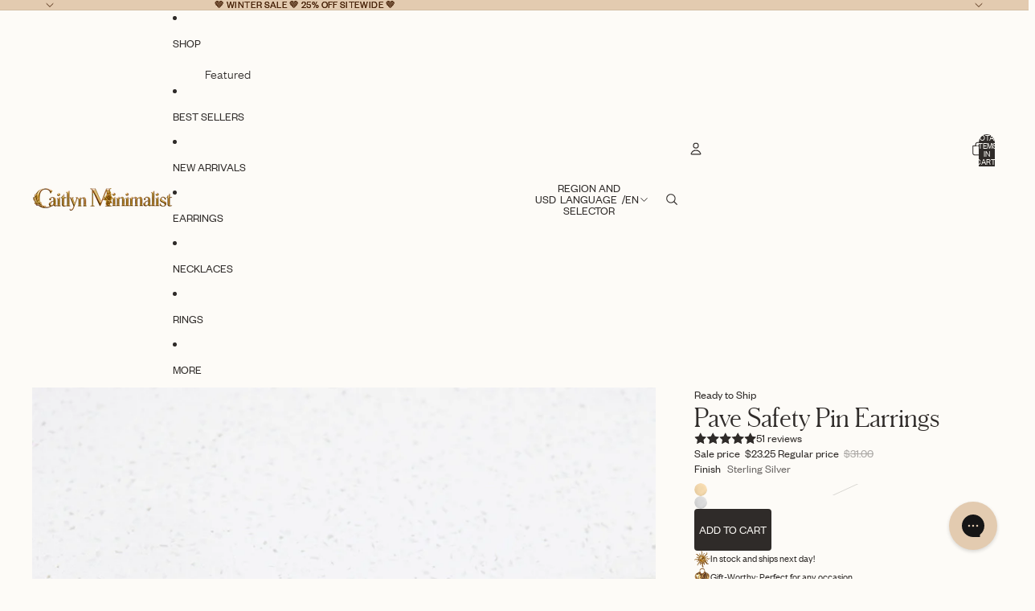

--- FILE ---
content_type: text/javascript
request_url: https://caitlynminimalist.com/cdn/shop/t/232/assets/product-recommendations.js?v=106949542878014487231768609962
body_size: 127
content:
class ProductRecommendations extends HTMLElement{#intersectionObserver=new IntersectionObserver((entries,observer)=>{entries[0]?.isIntersecting&&(observer.disconnect(),this.#loadRecommendations())},{rootMargin:"0px 0px 400px 0px"});#mutationObserver=new MutationObserver(mutations=>{for(const mutation of mutations)if(!(mutation.target!==this||mutation.type!=="attributes")&&mutation.attributeName!=="data-error"&&!(mutation.attributeName==="class"&&this.classList.contains("hidden"))&&!(mutation.attributeName==="data-recommendations-performed"&&this.dataset.recommendationsPerformed==="true")){this.#loadRecommendations();break}});#cachedRecommendations={};#activeFetch=null;connectedCallback(){this.#intersectionObserver.observe(this),this.#mutationObserver.observe(this,{attributes:!0})}disconnectedCallback(){this.#intersectionObserver.disconnect(),this.#mutationObserver.disconnect()}#loadRecommendations(){const{productId,recommendationsPerformed,sectionId,intent}=this.dataset,id=this.id;if(!productId||!id)throw new Error("Product ID and an ID attribute are required");recommendationsPerformed!=="true"&&this.#fetchCachedRecommendations(productId,sectionId,intent).then(result=>{if(!result.success){Shopify.designMode||this.#handleError(new Error(`Server returned ${result.status}`));return}const html=document.createElement("div");html.innerHTML=result.data||"";const recommendations=html.querySelector(`product-recommendations[id="${id}"]`);recommendations?.innerHTML&&recommendations.innerHTML.trim().length?(this.dataset.recommendationsPerformed="true",this.innerHTML=recommendations.innerHTML):this.#handleError(new Error("No recommendations available"))}).catch(e=>{this.#handleError(e)})}async#fetchCachedRecommendations(productId,sectionId,intent){const url=`${this.dataset.url}&product_id=${productId}&section_id=${sectionId}&intent=${intent}`,cachedResponse=this.#cachedRecommendations[url];if(cachedResponse)return{success:!0,data:cachedResponse};this.#activeFetch?.abort(),this.#activeFetch=new AbortController;try{const response=await fetch(url,{signal:this.#activeFetch.signal});if(!response.ok)return{success:!1,status:response.status};const text=await response.text();return this.#cachedRecommendations[url]=text,{success:!0,data:text}}finally{this.#activeFetch=null}}#handleError(error){console.error("Product recommendations error:",error.message),this.classList.add("hidden"),this.dataset.error="Error loading product recommendations"}}customElements.get("product-recommendations")||customElements.define("product-recommendations",ProductRecommendations);
//# sourceMappingURL=/cdn/shop/t/232/assets/product-recommendations.js.map?v=106949542878014487231768609962


--- FILE ---
content_type: text/javascript; charset=utf-8
request_url: https://caitlynminimalist.com/collections/earrings/products/safety-pin-earrings.js
body_size: 1301
content:
{"id":5199969845383,"title":"Pave Safety Pin Earrings","handle":"safety-pin-earrings","description":"Our coveted Pave Safety Pin Earrings bring a whole new level of glam to the unique safety pin earring look. When encrusted with diamonds, the style looks sophisticated and intentional, while still giving off cheeky, exuberant energy.","published_at":"2021-02-16T14:23:54-05:00","created_at":"2020-10-14T22:36:04-04:00","vendor":"Caitlyn Minimalist","type":"Earrings","tags":["18K Gold","Alt-text","Back in Stock","Batch 1","Diamond+Pave","Earrings","Hoops","Ready to Ship","Rose Gold","rsg","rsg-noCL-RTS","rsg-noCLRTS","rsgrts","Sale Eligible","Shop All","Sterling Silver","TTS"],"price":2325,"price_min":2325,"price_max":2325,"available":true,"price_varies":false,"compare_at_price":3100,"compare_at_price_min":3100,"compare_at_price_max":3100,"compare_at_price_varies":false,"variants":[{"id":34649473515655,"title":"18K Gold","option1":"18K Gold","option2":null,"option3":null,"sku":"RR-ER012-GOLD","requires_shipping":true,"taxable":true,"featured_image":{"id":17857769111687,"product_id":5199969845383,"position":1,"created_at":"2021-02-14T17:57:19-05:00","updated_at":"2025-11-06T10:16:33-05:00","alt":"The Pave Safety Pin Earrings, accented with gold and diamonds, showcase their unique safety pin design as they rest elegantly on a white textured surface.","width":3000,"height":3000,"src":"https:\/\/cdn.shopify.com\/s\/files\/1\/0255\/2207\/7770\/products\/il_fullxfull.2462754578_b8fn.jpg?v=1762442193","variant_ids":[34649473515655]},"available":false,"name":"Pave Safety Pin Earrings - 18K Gold","public_title":"18K Gold","options":["18K Gold"],"price":2325,"weight":0,"compare_at_price":3100,"inventory_management":"shopify","barcode":"4000000317","featured_media":{"alt":"The Pave Safety Pin Earrings, accented with gold and diamonds, showcase their unique safety pin design as they rest elegantly on a white textured surface.","id":10058931667079,"position":1,"preview_image":{"aspect_ratio":1.0,"height":3000,"width":3000,"src":"https:\/\/cdn.shopify.com\/s\/files\/1\/0255\/2207\/7770\/products\/il_fullxfull.2462754578_b8fn.jpg?v=1762442193"}},"quantity_rule":{"min":1,"max":null,"increment":1},"quantity_price_breaks":[],"requires_selling_plan":false,"selling_plan_allocations":[]},{"id":34649473548423,"title":"Sterling Silver","option1":"Sterling Silver","option2":null,"option3":null,"sku":"RR-ER012-SILVER","requires_shipping":true,"taxable":true,"featured_image":{"id":17857769242759,"product_id":5199969845383,"position":4,"created_at":"2021-02-14T17:57:23-05:00","updated_at":"2023-03-30T16:55:12-04:00","alt":"Two Pave Safety Pin Earrings with sparkling crystal accents rest on a white textured surface, adding a unique and eye-catching touch to any outfit.","width":3000,"height":3000,"src":"https:\/\/cdn.shopify.com\/s\/files\/1\/0255\/2207\/7770\/products\/il_fullxfull.2486950180_qazx.jpg?v=1680209712","variant_ids":[34649473548423]},"available":true,"name":"Pave Safety Pin Earrings - Sterling Silver","public_title":"Sterling Silver","options":["Sterling Silver"],"price":2325,"weight":0,"compare_at_price":3100,"inventory_management":"shopify","barcode":"4000000319","featured_media":{"alt":"Two Pave Safety Pin Earrings with sparkling crystal accents rest on a white textured surface, adding a unique and eye-catching touch to any outfit.","id":10058931961991,"position":4,"preview_image":{"aspect_ratio":1.0,"height":3000,"width":3000,"src":"https:\/\/cdn.shopify.com\/s\/files\/1\/0255\/2207\/7770\/products\/il_fullxfull.2486950180_qazx.jpg?v=1680209712"}},"quantity_rule":{"min":1,"max":null,"increment":1},"quantity_price_breaks":[],"requires_selling_plan":false,"selling_plan_allocations":[]}],"images":["\/\/cdn.shopify.com\/s\/files\/1\/0255\/2207\/7770\/products\/il_fullxfull.2462754578_b8fn.jpg?v=1762442193","\/\/cdn.shopify.com\/s\/files\/1\/0255\/2207\/7770\/products\/il_1588xN.4024061402_l1nd.jpg?v=1680209712","\/\/cdn.shopify.com\/s\/files\/1\/0255\/2207\/7770\/products\/il_fullxfull.2486950040_eirj.jpg?v=1680209712","\/\/cdn.shopify.com\/s\/files\/1\/0255\/2207\/7770\/products\/il_fullxfull.2486950180_qazx.jpg?v=1680209712","\/\/cdn.shopify.com\/s\/files\/1\/0255\/2207\/7770\/products\/il_fullxfull.2534619117_odqx.jpg?v=1666978317","\/\/cdn.shopify.com\/s\/files\/1\/0255\/2207\/7770\/products\/NEWBOX_6e1b44c6-d486-4e6c-a14e-a2ac33b680c2.jpg?v=1666978317"],"featured_image":"\/\/cdn.shopify.com\/s\/files\/1\/0255\/2207\/7770\/products\/il_fullxfull.2462754578_b8fn.jpg?v=1762442193","options":[{"name":"Finish","position":1,"values":["18K Gold","Sterling Silver"]}],"url":"\/products\/safety-pin-earrings","media":[{"alt":"The Pave Safety Pin Earrings, accented with gold and diamonds, showcase their unique safety pin design as they rest elegantly on a white textured surface.","id":10058931667079,"position":1,"preview_image":{"aspect_ratio":1.0,"height":3000,"width":3000,"src":"https:\/\/cdn.shopify.com\/s\/files\/1\/0255\/2207\/7770\/products\/il_fullxfull.2462754578_b8fn.jpg?v=1762442193"},"aspect_ratio":1.0,"height":3000,"media_type":"image","src":"https:\/\/cdn.shopify.com\/s\/files\/1\/0255\/2207\/7770\/products\/il_fullxfull.2462754578_b8fn.jpg?v=1762442193","width":3000},{"alt":"A close-up of a woman’s ear wearing a small textured gold hoop paired with our Pave Safety Pin Earrings, creating an edgy yet elegant look.","id":22177664958599,"position":2,"preview_image":{"aspect_ratio":1.0,"height":1410,"width":1410,"src":"https:\/\/cdn.shopify.com\/s\/files\/1\/0255\/2207\/7770\/products\/il_1588xN.4024061402_l1nd.jpg?v=1680209712"},"aspect_ratio":1.0,"height":1410,"media_type":"image","src":"https:\/\/cdn.shopify.com\/s\/files\/1\/0255\/2207\/7770\/products\/il_1588xN.4024061402_l1nd.jpg?v=1680209712","width":1410},{"alt":"Pave Safety Pin Earrings with small crystals hang on a soft, white feather against a beige background.","id":10058931339399,"position":3,"preview_image":{"aspect_ratio":1.0,"height":3000,"width":3000,"src":"https:\/\/cdn.shopify.com\/s\/files\/1\/0255\/2207\/7770\/products\/il_fullxfull.2486950040_eirj.jpg?v=1680209712"},"aspect_ratio":1.0,"height":3000,"media_type":"image","src":"https:\/\/cdn.shopify.com\/s\/files\/1\/0255\/2207\/7770\/products\/il_fullxfull.2486950040_eirj.jpg?v=1680209712","width":3000},{"alt":"Two Pave Safety Pin Earrings with sparkling crystal accents rest on a white textured surface, adding a unique and eye-catching touch to any outfit.","id":10058931961991,"position":4,"preview_image":{"aspect_ratio":1.0,"height":3000,"width":3000,"src":"https:\/\/cdn.shopify.com\/s\/files\/1\/0255\/2207\/7770\/products\/il_fullxfull.2486950180_qazx.jpg?v=1680209712"},"aspect_ratio":1.0,"height":3000,"media_type":"image","src":"https:\/\/cdn.shopify.com\/s\/files\/1\/0255\/2207\/7770\/products\/il_fullxfull.2486950180_qazx.jpg?v=1680209712","width":3000},{"alt":"Two Pave Safety Pin Earrings in rose gold, featuring sparkling rhinestones, are displayed on a white textured surface.","id":10058932224135,"position":5,"preview_image":{"aspect_ratio":1.0,"height":3000,"width":3000,"src":"https:\/\/cdn.shopify.com\/s\/files\/1\/0255\/2207\/7770\/products\/il_fullxfull.2534619117_odqx.jpg?v=1666978317"},"aspect_ratio":1.0,"height":3000,"media_type":"image","src":"https:\/\/cdn.shopify.com\/s\/files\/1\/0255\/2207\/7770\/products\/il_fullxfull.2534619117_odqx.jpg?v=1666978317","width":3000},{"alt":"The Pave Safety Pin Earrings are elegantly arranged in a branded box with gold rings and a necklace, all placed on a beige surface in small pouches.","id":20626389762183,"position":6,"preview_image":{"aspect_ratio":1.0,"height":1588,"width":1588,"src":"https:\/\/cdn.shopify.com\/s\/files\/1\/0255\/2207\/7770\/products\/NEWBOX_6e1b44c6-d486-4e6c-a14e-a2ac33b680c2.jpg?v=1666978317"},"aspect_ratio":1.0,"height":1588,"media_type":"image","src":"https:\/\/cdn.shopify.com\/s\/files\/1\/0255\/2207\/7770\/products\/NEWBOX_6e1b44c6-d486-4e6c-a14e-a2ac33b680c2.jpg?v=1666978317","width":1588}],"requires_selling_plan":false,"selling_plan_groups":[]}